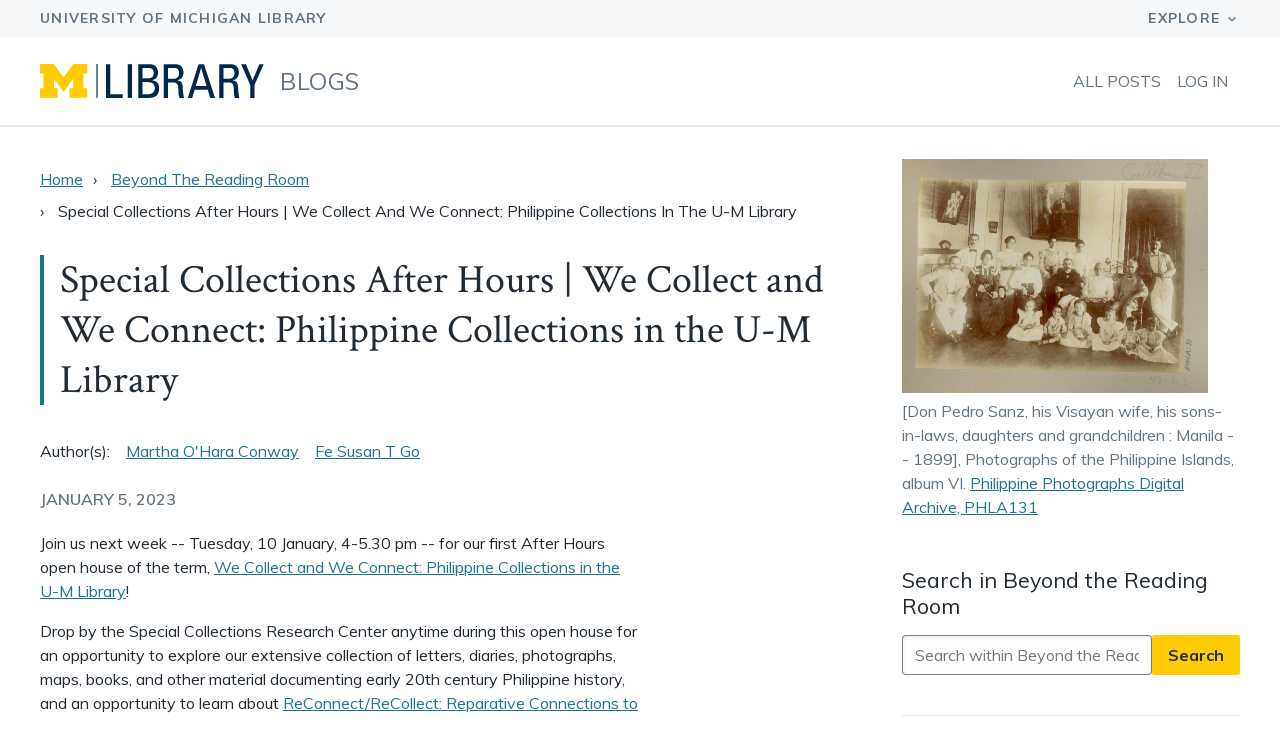

--- FILE ---
content_type: text/html; charset=UTF-8
request_url: https://blogs.lib.umich.edu/beyond-reading-room/special-collections-after-hours-we-collect-and-we-connect-philippine
body_size: 5887
content:
<!DOCTYPE html>
<html lang="en" dir="ltr" prefix="og: https://ogp.me/ns#">
  <head>
<!-- Google Tag Manager -->
<script>(function(w,d,s,l,i){w[l]=w[l]||[];w[l].push({'gtm.start':
new Date().getTime(),event:'gtm.js'});var f=d.getElementsByTagName(s)[0],
j=d.createElement(s),dl=l!='dataLayer'?'&l='+l:'';j.async=true;j.src=
'https://www.googletagmanager.com/gtm.js?id='+i+dl;f.parentNode.insertBefore(j,f);
})(window,document,'script','dataLayer','GTM-PFBTPD6');</script>
<!-- End Google Tag Manager -->
    <meta charset="utf-8" />
<link rel="canonical" href="https://blogs.lib.umich.edu/beyond-reading-room/special-collections-after-hours-we-collect-and-we-connect-philippine" />
<link rel="image_src" href="https://blogs.lib.umich.edu/sites/default/files/2022-12/sclphilimg_phla131_full_8237_4800__0_native%20CROP.jpg" />
<meta property="og:site_name" content="U-M Library Blogs" />
<meta property="og:type" content="Blog post" />
<meta property="og:url" content="https://blogs.lib.umich.edu/beyond-reading-room/special-collections-after-hours-we-collect-and-we-connect-philippine" />
<meta property="og:title" content="Special Collections After Hours | We Collect and We Connect: Philippine Collections in the U-M Library" />
<meta property="og:image" content="https://blogs.lib.umich.edu/sites/default/files/2022-12/sclphilimg_phla131_full_8237_4800__0_native%20CROP.jpg" />
<meta property="og:image:type" content="Media Image" />
<meta property="og:image:alt" content="[Don Pedro Sanz, his Visayan wife, his sons-in-laws, daughters and grandchildren : Manila -- 1899], Photographs of the Philippine Islands, album VI. Philippine Photographs Digital Archive, PHLA131" />
<meta name="twitter:card" content="summary_large_image" />
<meta name="twitter:image:alt" content="[Don Pedro Sanz, his Visayan wife, his sons-in-laws, daughters and grandchildren : Manila -- 1899], Photographs of the Philippine Islands, album VI. Philippine Photographs Digital Archive, PHLA131" />
<meta name="twitter:image" content="https://blogs.lib.umich.edu/sites/default/files/2022-12/sclphilimg_phla131_full_8237_4800__0_native%20CROP.jpg" />
<meta name="Generator" content="Drupal 10 (https://www.drupal.org)" />
<meta name="MobileOptimized" content="width" />
<meta name="HandheldFriendly" content="true" />
<meta name="viewport" content="width=device-width, initial-scale=1.0" />
<link rel="icon" href="/favicon.ico" type="image/vnd.microsoft.icon" />
<link rel="alternate" hreflang="en" href="https://blogs.lib.umich.edu/beyond-reading-room/special-collections-after-hours-we-collect-and-we-connect-philippine" />

    <title>Special Collections After Hours | We Collect and We Connect: Philippine Collections in the U-M Library</title>
    <link rel="stylesheet" media="all" href="/sites/default/files/css/css_YsMyL_S63-tCvnTlPHW3lrTrLZBMAGnKRNZM8Wu2hFk.css?delta=0&amp;language=en&amp;theme=umlib_blogs&amp;include=eJxdiUsOwyAMBS9E4iMhE14oksEVNmly-36kbLoZzWgS3DEizqcactyrfNKooGOwhI0FPfOgW1Z_oCFsKjqSnpSx8xQPdpmjUWJDmE1qil-lIppYFvNLai_3ES32v46Kl9GPa9M8BW-JlTyp" />
<link rel="stylesheet" media="all" href="/sites/default/files/css/css_s4aVUpD8WR00YmfvZ2Y6k8nbmawoweMNgA3PgkWULdM.css?delta=1&amp;language=en&amp;theme=umlib_blogs&amp;include=eJxdiUsOwyAMBS9E4iMhE14oksEVNmly-36kbLoZzWgS3DEizqcactyrfNKooGOwhI0FPfOgW1Z_oCFsKjqSnpSx8xQPdpmjUWJDmE1qil-lIppYFvNLai_3ES32v46Kl9GPa9M8BW-JlTyp" />

    
      <script type="module" src="https://cdn.jsdelivr.net/npm/@umich-lib/web@1.3.0/dist/umich-lib/umich-lib.esm.js"></script>
      <script nomodule src="https://cdn.jsdelivr.net/npm/@umich-lib/web@1.3.0/dist/umich-lib/umich-lib.js"></script>
      <link href="https://fonts.googleapis.com/icon?family=Material+Icons" rel="stylesheet">
  </head>
  <body>
<!-- Google Tag Manager (noscript) -->
<noscript><iframe src=""https://www.googletagmanager.com/ns.html?id=GTM-PFBTPD6""
height=""0"" width=""0"" style=""display:none;visibility:hidden""></iframe></noscript>
<!-- End Google Tag Manager (noscript) -->
        <div class="skip-links">
      <div class="viewport-container">
          <a href="#main-content">Skip to main content</a>
      </div>
    </div>
    
      <div class="dialog-off-canvas-main-canvas" data-off-canvas-main-canvas>
    <div class="layout-container">
  <m-universal-header></m-universal-header>
  <header class="website-header">
    <div class="viewport-container">
      <div class="website-header_inner-container">
        <div>
    <div id="block-umlib-blogs-branding">
  
    
    <div class="website-logo-container">
      <a class="website-logo-link" href="https://www.lib.umich.edu/">
      <img src="/themes/umlib_blogs/logo.svg" alt="UM Library Website" />
    </a>
        <a class="website-name" href="/" rel="home">Blogs</a>
      </div>
</div>
<nav aria-labelledby="block-umlib-blogs-usermenu-menu" id="block-umlib-blogs-usermenu">
            
  <h2 class="visually-hidden" id="block-umlib-blogs-usermenu-menu">User menu</h2>
  

        
              <ul>
              <li>
        <a href="/all-posts" data-drupal-link-system-path="all-posts">All Posts</a>
              </li>
          <li>
        <a href="/user/login" data-drupal-link-system-path="user/login">Log in</a>
              </li>
        </ul>
  


  </nav>
</div>

<div class="umlib-messages">
<div data-drupal-messages-fallback class="hidden"></div>
</div>

  </div>

      
      
      
      </div>
    </div>
  </header>

  
  
  

  <main class="viewport-container" id="blog-post-page">
    <a id="main-content" tabindex="-1"></a>  <div class="grid-two-column">
    <div class="main-column">
          <div id="block-breadcrumbs-3">
  
    
        <nav class="breadcrumbs" aria-label="breadcrumb">
    <ol>
          <li>
                  <a href="/">Home</a>
              </li>
          <li>
                  <a href="/beyond-reading-room">Beyond The Reading Room</a>
              </li>
          <li>
                  <span>Special Collections After Hours | We Collect and We Connect: Philippine Collections In The U-M Library</span>
              </li>
        </ol>
  </nav>

  </div>
<div id="block-umlib-blogs-page-title">
  
    
      
  <h1><span>Special Collections After Hours |  We Collect and We Connect: Philippine Collections in the U-M Library</span>
</h1>


  </div>
<div id="block-entityviewcontent-5">
  
    
      <article>
  <div>
    
  <div class="blog-author-group">
    <div><span class="blog-author-group blog-author">Author(s):</span></div>
        <div>
              <div><article>
  
            <div><a href="https://blogs.lib.umich.edu/author/moconway">Martha O'Hara Conway</a></div>
      </article>
</div>
          <div><article>
  
            <div><a href="https://blogs.lib.umich.edu/author/fsgo">Fe Susan T Go</a></div>
      </article>
</div>
              </div>
      </div>

  </div>

  
</article>

  </div>
<div class="views-element-container" id="block-views-block-post-date-block-1">
  
    
      <div><div class="js-view-dom-id-4db4652b84de847832bb3fff9addde0138e56909efd660480007e7fa512c07f9">
  
  
  

  
  
  

      <div class="views-row"><div class="views-field views-field-created"><span class="field-content"><time datetime="2023-01-05T08:25:00-05:00">January 5, 2023</time>
</span></div></div>

    

  
  

  
  
</div>
</div>

  </div>
<div class="views-element-container" id="block-views-block-unpublished-block-block-1">
  
    
      <div><div class="js-view-dom-id-4e4758b91385e150bab719eb41f676fe1dbd51e4871744caff583222e9a51a7e">
  
  
  

  
  
  

    

  
  

  
  
</div>
</div>

  </div>
<article class="blog-post-content">
  <div>
    
            <div><p dir="ltr">Join us next week -- Tuesday, 10 January, 4-5.30 pm -- for our first After Hours open house of the term, <a href="https://www.lib.umich.edu/visit-and-study/events-and-exhibits/today-and-upcoming/we-collect-and-we-connect-philippine-collections-u-m-library">We Collect and We Connect: Philippine Collections in the U-M Library</a>!</p>
<p dir="ltr">Drop by the Special Collections Research Center anytime during this open house for an opportunity to explore our extensive collection of letters, diaries, photographs, maps, books, and other material documenting early 20th century Philippine history, and an opportunity to learn about <a href="https://www.reconnect-recollect.com/">ReConnect/ReCollect: Reparative Connections to Philippine Collections at the University of Michigan</a>.&nbsp;</p>
<p dir="ltr">ReConnect/ReCollect is a two-year project funded by the <a href="https://sites.lsa.umich.edu/collaboratory/funded-projects/reconnect-recollect-reparative-connections-to-philippine-collections-at-the-university-of-michigan/">Humanities Collaboratory</a>&nbsp;to develop a framework and practices for culturally-responsive and historically-minded stewardship of the Philippine collections at the University of Michigan. Library staff and project team members will be on hand to answer questions about the collections and the project.</p>
<p dir="ltr">Join us in Room 660D in the Special Collections Research Center on the 6th floor of the Hatcher Graduate Library.&nbsp;Light refreshments will be provided.</p>
<p dir="ltr">We hope to see you there!</p>
<hr>
<p><em>We are excited to continue our in-person Special Collections After Hours open houses this semester! Join us on the second Tuesday of each month from 4 to 5.30 pm in the Special Collections Research Center on the 6th floor of the Hatcher Graduate Library for an encounter with our collections.&nbsp;</em></p>
</div>
      
  <div class="blog-tag-group">
    <h2>Tags:</h2>
          <ul  class="blog-tag-list">
              <li><a href="/blog-tags/philippine-history?blog=33181" hreflang="en">Philippine History</a></li>
          <li><a href="/blog-tags/archives?blog=33181" hreflang="en">archives</a></li>
          <li><a href="/blog-tags/events?blog=33181" hreflang="en">events</a></li>
              </ul>
      </div>

  </div>

  
    

  
</article>


    </div>
         <aside class="layout-sidebar-first" role="complementary">
        <div>
    <div id="block-entityviewcontent">
  
    
      <article class="featured-image">
  <div>
    
            <div><div>
  
  
            <div>
<a href="https://blogs.lib.umich.edu/sites/default/files/2022-12/sclphilimg_phla131_full_8237_4800__0_native%20CROP.jpg" aria-controls="colorbox" aria-label="open to view large image - {&quot;alt&quot;:&quot;well-dressed spanish and visayan men women and children seated in chairs or on floor, some standing, in a fine room with polished floors&quot;}" role="button"  title="" data-colorbox-gallery="" class="colorbox" aria-controls="colorbox-0V_eu7BsdYo" data-cbox-img-attrs="{&quot;alt&quot;:&quot;well-dressed spanish and visayan men women and children seated in chairs or on floor, some standing, in a fine room with polished floors&quot;}"><img id="colorbox-0V_eu7BsdYo" src="/sites/default/files/2022-12/sclphilimg_phla131_full_8237_4800__0_native%20CROP.jpg" width="4545" height="3471" alt="well-dressed spanish and visayan men women and children seated in chairs or on floor, some standing, in a fine room with polished floors" loading="lazy" />
</a>
</div>
      
            <div class="image-caption"><p>[Don Pedro Sanz, his Visayan wife, his sons-in-laws, daughters and grandchildren : Manila -- 1899],&nbsp;Photographs of the Philippine Islands, album VI.&nbsp;<a href="https://quod.lib.umich.edu/s/sclphilimg/x-398/phla131">Philippine Photographs Digital Archive, PHLA131</a></p></div>
      
</div>
</div>
      
  </div>

  
</article>

  </div>
<div class="views-exposed-form bef-exposed-form" data-drupal-selector="views-exposed-form-recent-posts-block-1" id="block-exposedformrecent-postsblock-1">
  
    
      <h3>Search in Beyond the Reading Room</h3><form action="/beyond-reading-room" method="get" id="views-exposed-form-recent-posts-block-1" accept-charset="UTF-8">
  <div class="js-form-item form-item js-form-type-textfield form-item-keys js-form-item-keys form-no-label">
      <label for="edit-keys" class="visually-hidden">Search in Beyond the Reading Room</label>
        <input title="Search keywords" data-drupal-selector="edit-keys" type="text" id="edit-keys" name="keys" value="" size="15" maxlength="128" placeholder="Search within Beyond the Reading Room" class="form-text" />

        </div>
<div data-drupal-selector="edit-actions" class="form-actions js-form-wrapper form-wrapper" id="edit-actions"><input data-drupal-selector="edit-submit-recent-posts" type="submit" id="edit-submit-recent-posts" value="Search" class="button js-form-submit form-submit" />
</div>


</form>

  </div>
<div id="block-entityviewcontent-4">
  
    
      <article>
  <div>
    
  </div>

  
</article>

  </div>
<div class="views-element-container" id="block-views-block-social-media-block-1">
  
    
      <div><div class="social-media js-view-dom-id-040100300f0219e48f5d14314012c56b7eb255d02923a25fef251728ab59cead">
  
  
  

  
  
  

      <div class="views-row"><div class="views-field views-field-nothing"><span class="views-label views-label-nothing">Share Post</span><span class="field-content"><a href="mailto:?subject=Special Collections After Hours |  We Collect and We Connect: Philippine Collections in the U-M Library&amp;body=https://blogs.lib.umich.edu/beyond-reading-room/special-collections-after-hours-we-collect-and-we-connect-philippine" class="email" target="_blank"><span class="element-invisible">Email</span></a>
<a href="http://www.facebook.com/sharer.php?u=https://blogs.lib.umich.edu/beyond-reading-room/special-collections-after-hours-we-collect-and-we-connect-philippine" class="faceboook" target="_blank"><span class="element-invisible">Facebook</span></a>
<a href="https://bsky.app/intent/compose?text=Special Collections After Hours |  We Collect and We Connect: Philippine Collections in the U-M Library https://blogs.lib.umich.edu/beyond-reading-room/special-collections-after-hours-we-collect-and-we-connect-philippine" class="bluesky" target="_blank"><span class="element-invisible">Bluesky</span></a>
<a href="http://twitter.com/share?text=Special Collections After Hours |  We Collect and We Connect: Philippine Collections in the U-M Library&amp;url=https://blogs.lib.umich.edu/node/49179" class="twitter" target="_blank"><span class="element-invisible">X (formerly Twitter)</span></a></span></div></div>

    

  
  

  
  
</div>
</div>

  </div>

  </div>

    </aside>
      </div>
  </main>

  <footer class="footer">
    <div class="viewport-container">
      <div class="footer__content">
        <div class="first-column">
          <div>
    <div id="block-umlibrarycontactinformationandaddress">
  
    
      
            <div><section>
            <h2>University of Michigan Library</h2>
            <ul>
              <li>
                <a href="https://lib.umich.edu/">
<svg width="16px" height="16px" viewBox="0 0 24 24" fill="currentColor" aria-hidden="true" focusable="false" role="img"><path d="M12 2C8.13 2 5 5.13 5 9c0 5.25 7 13 7 13s7-7.75 7-13c0-3.87-3.13-7-7-7zm0 9.5c-1.38 0-2.5-1.12-2.5-2.5s1.12-2.5 2.5-2.5 2.5 1.12 2.5 2.5-1.12 2.5-2.5 2.5z"></path></svg>
                  <span> 913 S. University Avenue <br>
Ann Arbor, MI 48109-1190</span>
                </a>
              </li>
              <li>
                <a href="/library-blogs-accessibility-statement">
<svg xmlns="http://www.w3.org/2000/svg" height="16px" viewBox="0 -960 960 960" width="16px" fill="currentColor"><path d="M320-80q-83 0-141.5-58.5T120-280q0-69 43-123t110-71q16-4 30 4.5t18 24.5q4 16-4.5 30T292-397q-41 10-66.5 42.5T200-280q0 50 35 85t85 35q41 0 73-25t43-64q5-16 19-24.5t30-3.5q16 5 24.5 19t3.5 30q-18 66-71.5 107T320-80Zm320-620q-33 0-56.5-23.5T560-780q0-33 23.5-56.5T640-860q33 0 56.5 23.5T720-780q0 33-23.5 56.5T640-700ZM440-320q-44 0-68-37.5t-6-78.5l74-164h-91l-11 28q-5 14-19 21.5t-29 2.5q-17-5-25-20.5t-1-32.5l12-31q9-23 29.5-35.5T350-680h208q45 0 68.5 36.5T632-566l-66 146h114q33 0 56.5 23.5T760-340v180q0 17-11.5 28.5T720-120q-17 0-28.5-11.5T680-160v-160H440Z"/></svg>
                  <span style="text-decoration:underline">Library Blogs Accessibility</span>
                </a>
              </li>
            </ul>
</section>
</div>
      
  </div>

  </div>

      </div>
          <div>
    <div id="block-linkstocopyrightstatementandthecreativecommonsliscense">
  
    
      
            <div><h2>Privacy and Copyright</h2>

<ul>
<li><a href="https://www.lib.umich.edu/about-us/policies/library-privacy-statement">Library Privacy Statement</a></li>
</ul>

<p>Except where otherwise noted, this work is subject to a <a href="http://creativecommons.org/licenses/by/4.0/">Creative Commons Attribution 4.0 license</a>. For details and exceptions, see the <a href="http://www.lib.umich.edu/library-administration/library-copyright-statement">Library Copyright Policy</a>.
</div>
      
  </div>

  </div>

      </div>
    </div>
    <div class="footer__disclaimer">
      <div class="viewport-container">
          <div>
    <div id="block-subfooterwithdesignsystemandcopyright">
  
    
      
            <div><p>© 2022, Regents of the University of Michigan</p>
<p>Built with <a href="https://www.drupal.org/">Drupal</a> and the <a href="https://design-system.lib.umich.edu">U-M Library Design System</a></p></div>
      
  </div>

  </div>

    </div>
  </footer>
</div>

  </div>

    
    <script type="application/json" data-drupal-selector="drupal-settings-json">{"path":{"baseUrl":"\/","pathPrefix":"","currentPath":"node\/49179","currentPathIsAdmin":false,"isFront":false,"currentLanguage":"en"},"pluralDelimiter":"\u0003","suppressDeprecationErrors":true,"ajaxTrustedUrl":{"\/beyond-reading-room":true},"colorbox":{"opacity":"0.85","current":"{current} of {total}","previous":"\u00ab Prev","next":"Next \u00bb","close":"Close","maxWidth":"98%","maxHeight":"98%","fixed":true,"mobiledetect":true,"mobiledevicewidth":"480px"},"user":{"uid":0,"permissionsHash":"2ded003962e9ce9df4773a9a6a1a28d9bc993857d073b56f834b6fcd5a544231"}}</script>
<script src="/sites/default/files/js/js_QuzLFV-Ct18odd5vw-OHmGpkeCFH3HK31_Xg55O-6z0.js?scope=footer&amp;delta=0&amp;language=en&amp;theme=umlib_blogs&amp;include=eJxVi1EKxTAIBC-UkCMFTW2QZ2NQAz1-y4NS-rPszrBIEWSVzqlOW91Z7uml0yADSU1FDfUsT3nJRjssidSWhx4VRbuXO3hko1g28oROWXj80jqEsSI4lS6KINmb8Qx_zP_8VReCWDyx"></script>

  </body>
</html>


--- FILE ---
content_type: image/svg+xml
request_url: https://blogs.lib.umich.edu/themes/umlib_blogs/logo.svg
body_size: 4055
content:
<svg viewBox="0 0 199 30" xmlns="http://www.w3.org/2000/svg" height="34px" width="224px" focusable="false" aria-hidden="true"><g fill="none" fill-rule="evenodd"><g fill-rule="nonzero"><polyline fill="#FFCB05" points="20.9572917 24.7441667 12.3733333 13.0122917 12.3733333 21.5458333 15.7866667 21.5458333 15.7866667 29.973125 0 29.973125 0 21.5458333 3.19875 21.5458333 3.19875 8.425625 0 8.425625 0 0 12.4010417 0 20.9572917 11.8164583 29.5135417 0 41.9116667 0 41.9116667 8.425625 38.7110417 8.425625 38.7110417 21.5458333 41.9116667 21.5458333 41.9116667 29.973125 26.1270833 29.973125 26.1270833 21.5458333 29.5377083 21.5458333 29.5377083 13.0122917 20.9572917 24.7441667"></polyline><polyline fill="#00274C" points="58.6452083 30 58.6452083 0.0420833333 62.461875 0.0420833333 62.461875 26.680625 73.4579167 26.680625 73.4579167 30 58.6452083 30"></polyline><polygon fill="#00274C" points="77.9570833 29.9875 81.773125 29.9875 81.773125 0.0420833333 77.9570833 0.0420833333"></polygon><path d="M91.0308333,26.680625 L96.425,26.680625 C100.491042,26.680625 101.944583,23.775625 101.944583,21.5777083 C101.944583,16.8052083 98.9972917,15.9754167 95.0983333,15.9754167 L91.0308333,15.9754167 L91.0308333,26.680625 Z M91.0308333,12.655625 L96.5916667,12.655625 C99.5779167,12.6139583 101.032083,10.7891667 101.032083,7.884375 C101.032083,5.395 99.6195833,3.36145833 96.425,3.36145833 L91.0308333,3.36145833 L91.0308333,12.655625 Z M87.2135417,30 L87.2135417,0.0420833333 L96.9652083,0.0420833333 C101.114375,0.0420833333 102.524792,1.4525 103.644792,3.11291667 C104.683542,4.73125 104.848958,6.51583333 104.848958,7.095625 C104.848958,10.83 103.562917,13.320625 99.7033333,14.1910417 L99.7033333,14.399375 C103.978333,14.8972917 105.844583,17.4695833 105.844583,21.5777083 C105.844583,29.2535417 100.242708,30 96.8402083,30 L87.2135417,30 Z" fill="#00274C"></path><path d="M113.772708,12.9047917 L119.500625,12.9047917 C122.239792,12.9047917 123.5675,10.5397917 123.5675,7.925 C123.5675,5.76791667 122.485833,3.36145833 119.540625,3.36145833 L113.772708,3.36145833 L113.772708,12.9047917 Z M113.772708,16.2245833 L113.772708,30 L109.956458,30 L109.956458,0.0420833333 L120.28875,0.0420833333 C125.6,0.0420833333 127.465625,3.77729167 127.465625,7.51104167 C127.465625,11.0377083 125.515833,13.7347917 121.988125,14.3575 L121.988125,14.44 C125.431042,14.9795833 126.675417,16.14125 126.885,22.1570833 C126.927083,23.4435417 127.341042,28.1325 127.924167,30 L123.940833,30 C122.860417,27.9254167 123.108542,24.025625 122.777083,20.041875 C122.485833,16.3908333 119.540625,16.2245833 118.25625,16.2245833 L113.772708,16.2245833 Z" fill="#00274C"></path><path d="M143.173333,3.56770833 L143.09,3.56770833 L138.401042,19.5439583 L147.989375,19.5439583 L143.173333,3.56770833 Z M140.848333,0.0420833333 L145.703958,0.0420833333 L155.45625,30 L151.181875,30 L149.025417,22.8620833 L137.448958,22.8620833 L135.207292,30 L131.349167,30 L140.848333,0.0420833333 Z" fill="#00274C"></path><path d="M162.97875,12.9047917 L168.704583,12.9047917 C171.442292,12.9047917 172.769167,10.5397917 172.769167,7.925 C172.769167,5.76791667 171.69125,3.36145833 168.745625,3.36145833 L162.97875,3.36145833 L162.97875,12.9047917 Z M162.97875,16.2245833 L162.97875,30 L159.159375,30 L159.159375,0.0420833333 L169.491667,0.0420833333 C174.801667,0.0420833333 176.670625,3.77729167 176.670625,7.51104167 C176.670625,11.0377083 174.720208,13.7347917 171.192708,14.3575 L171.192708,14.44 C174.636458,14.9795833 175.881042,16.14125 176.087917,22.1570833 C176.1325,23.4435417 176.546458,28.1325 177.125833,30 L173.142083,30 C172.064583,27.9254167 172.314583,24.025625 171.981875,20.041875 C171.69125,16.3908333 168.745625,16.2245833 167.459583,16.2245833 L162.97875,16.2245833 Z" fill="#00274C"></path><polyline fill="#00274C" points="194.878958 0.0420833333 198.737917 0.0420833333 190.562708 18.5897917 190.562708 30 186.744583 30 186.744583 18.5897917 178.695208 0.0420833333 182.968542 0.0420833333 188.82 14.5227083 194.878958 0.0420833333"></polyline><polygon fill="#00274C" points="50.1395834 29.9875 51.19625 29.9875 51.19625 0 50.1395834 0"></polygon></g></g></svg>

--- FILE ---
content_type: application/javascript; charset=utf-8
request_url: https://cdn.jsdelivr.net/npm/@umich-lib/web@1.3.0/dist/umich-lib/p-ad2f4e2b.js
body_size: 5482
content:
let t,e,l,n=!1,o=!1,s=!1,i=!1,r=!1;const c="undefined"!=typeof window?window:{},f=c.document||{head:{}},u={t:0,l:"",jmp:t=>t(),raf:t=>requestAnimationFrame(t),ael:(t,e,l,n)=>t.addEventListener(e,l,n),rel:(t,e,l,n)=>t.removeEventListener(e,l,n),ce:(t,e)=>new CustomEvent(t,e)},$=t=>Promise.resolve(t),a=(()=>{try{return new CSSStyleSheet,"function"==typeof(new CSSStyleSheet).replace}catch(t){}return!1})(),d=(t,e,l)=>{l&&l.map((([l,n,o])=>{const s=y(t,l),i=h(e,o),r=m(l);u.ael(s,n,i,r),(e.o=e.o||[]).push((()=>u.rel(s,n,i,r)))}))},h=(t,e)=>l=>{try{256&t.t?t.i[e](l):(t.u=t.u||[]).push([e,l])}catch(t){ht(t)}},y=(t,e)=>4&e?f:8&e?c:t,m=t=>0!=(2&t),p=new WeakMap,w=(t,e,l)=>{let n=pt.get(t);a&&l?(n=n||new CSSStyleSheet,n.replace(e)):n=e,pt.set(t,n)},b=(t,e)=>{let l=g(e),n=pt.get(l);if(t=11===t.nodeType?t:f,n)if("string"==typeof n){let e,o=p.get(t=t.head||t);o||p.set(t,o=new Set),o.has(l)||(t.host&&(e=t.querySelector(`[sty-id="${l}"]`))?e.innerHTML=n:(e=f.createElement("style"),e.innerHTML=n,t.insertBefore(e,t.querySelector("link"))),o&&o.add(l))}else t.adoptedStyleSheets.includes(n)||(t.adoptedStyleSheets=[...t.adoptedStyleSheets,n]);return l},g=t=>"sc-"+t.$,v=t=>t.replace(/\/\*!@([^\/]+)\*\/[^\{]+\{/g,"$1{"),j={},S=t=>"object"==(t=typeof t)||"function"===t,k=(t,e,...l)=>{let n=null,o=null,s=!1,i=!1,r=[];const c=e=>{for(let l=0;l<e.length;l++)n=e[l],Array.isArray(n)?c(n):null!=n&&"boolean"!=typeof n&&((s="function"!=typeof t&&!S(n))&&(n+=""),s&&i?r[r.length-1].h+=n:r.push(s?O(null,n):n),i=s)};if(c(l),e){e.name&&(o=e.name);{const t=e.className||e.class;t&&(e.class="object"!=typeof t?t:Object.keys(t).filter((e=>t[e])).join(" "))}}if("function"==typeof t)return t(null===e?{}:e,r,M);const f=O(t,null);return f.m=e,r.length>0&&(f.p=r),f.g=o,f},O=(t,e)=>({t:0,v:t,h:e,j:null,p:null,m:null,g:null}),x={},M={forEach:(t,e)=>t.map(C).forEach(e),map:(t,e)=>t.map(C).map(e).map(R)},C=t=>({vattrs:t.m,vchildren:t.p,vkey:t.S,vname:t.g,vtag:t.v,vtext:t.h}),R=t=>{if("function"==typeof t.vtag){const e=Object.assign({},t.vattrs);return t.vkey&&(e.key=t.vkey),t.vname&&(e.name=t.vname),k(t.vtag,e,...t.vchildren||[])}const e=O(t.vtag,t.vtext);return e.m=t.vattrs,e.p=t.vchildren,e.S=t.vkey,e.g=t.vname,e},T=(t,e,l,n,o,s)=>{if(l!==n){let i=dt(t,e),r=e.toLowerCase();if("class"===e){const e=t.classList,o=I(l),s=I(n);e.remove(...o.filter((t=>t&&!s.includes(t)))),e.add(...s.filter((t=>t&&!o.includes(t))))}else if("ref"===e)n&&n(t);else if(i||"o"!==e[0]||"n"!==e[1]){const r=S(n);if((i||r&&null!==n)&&!o)try{if(t.tagName.includes("-"))t[e]=n;else{let o=null==n?"":n;"list"===e?i=!1:null!=l&&t[e]==o||(t[e]=o)}}catch(t){}null==n||!1===n?!1===n&&""!==t.getAttribute(e)||t.removeAttribute(e):(!i||4&s||o)&&!r&&t.setAttribute(e,n=!0===n?"":n)}else e="-"===e[2]?e.slice(3):dt(c,r)?r.slice(2):r[2]+e.slice(3),l&&u.rel(t,e,l,!1),n&&u.ael(t,e,n,!1)}},E=/\s/,I=t=>t?t.split(E):[],L=(t,e,l,n)=>{const o=11===e.j.nodeType&&e.j.host?e.j.host:e.j,s=t&&t.m||j,i=e.m||j;for(n in s)n in i||T(o,n,s[n],void 0,l,e.t);for(n in i)T(o,n,s[n],i[n],l,e.t)},P=(o,r,c,u)=>{let $,a,d,h=r.p[c],y=0;if(n||(s=!0,"slot"===h.v&&(t&&u.classList.add(t+"-s"),h.t|=h.p?2:1)),null!==h.h)$=h.j=f.createTextNode(h.h);else if(1&h.t)$=h.j=f.createTextNode("");else{if(i||(i="svg"===h.v),$=h.j=f.createElementNS(i?"http://www.w3.org/2000/svg":"http://www.w3.org/1999/xhtml",2&h.t?"slot-fb":h.v),i&&"foreignObject"===h.v&&(i=!1),L(null,h,i),null!=t&&$["s-si"]!==t&&$.classList.add($["s-si"]=t),h.p)for(y=0;y<h.p.length;++y)a=P(o,h,y,$),a&&$.appendChild(a);"svg"===h.v?i=!1:"foreignObject"===$.tagName&&(i=!0)}return $["s-hn"]=l,3&h.t&&($["s-sr"]=!0,$["s-cr"]=e,$["s-sn"]=h.g||"",d=o&&o.p&&o.p[c],d&&d.v===h.v&&o.j&&W(o.j,!1)),$},W=(t,e)=>{u.t|=1;const n=t.childNodes;for(let t=n.length-1;t>=0;t--){const o=n[t];o["s-hn"]!==l&&o["s-ol"]&&(q(o).insertBefore(o,U(o)),o["s-ol"].remove(),o["s-ol"]=void 0,s=!0),e&&W(o,e)}u.t&=-2},A=(t,e,n,o,s,i)=>{let r,c=t["s-cr"]&&t["s-cr"].parentNode||t;for(c.shadowRoot&&c.tagName===l&&(c=c.shadowRoot);s<=i;++s)o[s]&&(r=P(null,n,s,t),r&&(o[s].j=r,c.insertBefore(r,U(e))))},H=(t,e,l,n,s)=>{for(;e<=l;++e)(n=t[e])&&(s=n.j,B(n),o=!0,s["s-ol"]?s["s-ol"].remove():W(s,!0),s.remove())},N=(t,e)=>t.v===e.v&&("slot"!==t.v||t.g===e.g),U=t=>t&&t["s-ol"]||t,q=t=>(t["s-ol"]?t["s-ol"]:t).parentNode,D=(t,e)=>{const l=e.j=t.j,n=t.p,o=e.p,s=e.v,r=e.h;let c;null===r?(i="svg"===s||"foreignObject"!==s&&i,"slot"===s||L(t,e,i),null!==n&&null!==o?((t,e,l,n)=>{let o,s=0,i=0,r=e.length-1,c=e[0],f=e[r],u=n.length-1,$=n[0],a=n[u];for(;s<=r&&i<=u;)null==c?c=e[++s]:null==f?f=e[--r]:null==$?$=n[++i]:null==a?a=n[--u]:N(c,$)?(D(c,$),c=e[++s],$=n[++i]):N(f,a)?(D(f,a),f=e[--r],a=n[--u]):N(c,a)?("slot"!==c.v&&"slot"!==a.v||W(c.j.parentNode,!1),D(c,a),t.insertBefore(c.j,f.j.nextSibling),c=e[++s],a=n[--u]):N(f,$)?("slot"!==c.v&&"slot"!==a.v||W(f.j.parentNode,!1),D(f,$),t.insertBefore(f.j,c.j),f=e[--r],$=n[++i]):(o=P(e&&e[i],l,i,t),$=n[++i],o&&q(c.j).insertBefore(o,U(c.j)));s>r?A(t,null==n[u+1]?null:n[u+1].j,l,n,i,u):i>u&&H(e,s,r)})(l,n,e,o):null!==o?(null!==t.h&&(l.textContent=""),A(l,null,e,o,0,o.length-1)):null!==n&&H(n,0,n.length-1),i&&"svg"===s&&(i=!1)):(c=l["s-cr"])?c.parentNode.textContent=r:t.h!==r&&(l.data=r)},F=t=>{let e,l,n,o,s,i,r=t.childNodes;for(l=0,n=r.length;l<n;l++)if(e=r[l],1===e.nodeType){if(e["s-sr"])for(s=e["s-sn"],e.hidden=!1,o=0;o<n;o++)if(i=r[o].nodeType,r[o]["s-hn"]!==e["s-hn"]||""!==s){if(1===i&&s===r[o].getAttribute("slot")){e.hidden=!0;break}}else if(1===i||3===i&&""!==r[o].textContent.trim()){e.hidden=!0;break}F(e)}},V=[],_=t=>{let e,l,n,s,i,r,c=0,f=t.childNodes,u=f.length;for(;c<u;c++){if(e=f[c],e["s-sr"]&&(l=e["s-cr"])&&l.parentNode)for(n=l.parentNode.childNodes,s=e["s-sn"],r=n.length-1;r>=0;r--)l=n[r],l["s-cn"]||l["s-nr"]||l["s-hn"]===e["s-hn"]||(z(l,s)?(i=V.find((t=>t.k===l)),o=!0,l["s-sn"]=l["s-sn"]||s,i?i.O=e:V.push({O:e,k:l}),l["s-sr"]&&V.map((t=>{z(t.k,l["s-sn"])&&(i=V.find((t=>t.k===l)),i&&!t.O&&(t.O=i.O))}))):V.some((t=>t.k===l))||V.push({k:l}));1===e.nodeType&&_(e)}},z=(t,e)=>1===t.nodeType?null===t.getAttribute("slot")&&""===e||t.getAttribute("slot")===e:t["s-sn"]===e||""===e,B=t=>{t.m&&t.m.ref&&t.m.ref(null),t.p&&t.p.map(B)},G=(t,e)=>{e&&!t.M&&e["s-p"]&&e["s-p"].push(new Promise((e=>t.M=e)))},J=(t,e)=>{if(t.t|=16,!(4&t.t))return G(t,t.C),kt((()=>K(t,e)));t.t|=512},K=(t,e)=>{const l=t.i;let n;return e&&(t.t|=256,t.u&&(t.u.map((([t,e])=>tt(l,t,e))),t.u=null),n=tt(l,"componentWillLoad")),et(n,(()=>Q(t,l,e)))},Q=async(t,e,l)=>{const n=t.R,o=n["s-rc"];l&&(t=>{const e=t.T,l=t.R,n=e.t,o=b(l.shadowRoot?l.shadowRoot:l.getRootNode(),e);10&n&&(l["s-sc"]=o,l.classList.add(o+"-h"))})(t);X(t,e),o&&(o.map((t=>t())),n["s-rc"]=void 0);{const e=n["s-p"],l=()=>Y(t);0===e.length?l():(Promise.all(e).then(l),t.t|=4,e.length=0)}},X=(i,r)=>{try{r=r.render(),i.t&=-17,i.t|=2,((i,r)=>{const c=i.R,$=i.T,a=i.I||O(null,null),d=(t=>t&&t.v===x)(r)?r:k(null,null,r);if(l=c.tagName,$.L&&(d.m=d.m||{},$.L.map((([t,e])=>d.m[e]=c[t]))),d.v=null,d.t|=4,i.I=d,d.j=a.j=c.shadowRoot||c,t=c["s-sc"],e=c["s-cr"],n=0!=(1&$.t),o=!1,D(a,d),u.t|=1,s){let t,e,l,n,o,s;_(d.j);let i=0;for(;i<V.length;i++)t=V[i],e=t.k,e["s-ol"]||(l=f.createTextNode(""),l["s-nr"]=e,e.parentNode.insertBefore(e["s-ol"]=l,e));for(i=0;i<V.length;i++)if(t=V[i],e=t.k,t.O){for(n=t.O.parentNode,o=t.O.nextSibling,l=e["s-ol"];l=l.previousSibling;)if(s=l["s-nr"],s&&s["s-sn"]===e["s-sn"]&&n===s.parentNode&&(s=s.nextSibling,!s||!s["s-nr"])){o=s;break}(!o&&n!==e.parentNode||e.nextSibling!==o)&&e!==o&&(!e["s-hn"]&&e["s-ol"]&&(e["s-hn"]=e["s-ol"].parentNode.nodeName),n.insertBefore(e,o))}else 1===e.nodeType&&(e.hidden=!0)}o&&F(d.j),u.t&=-2,V.length=0})(i,r)}catch(t){ht(t,i.R)}return null},Y=t=>{const e=t.R,l=t.i,n=t.C;64&t.t||(t.t|=64,lt(e),tt(l,"componentDidLoad"),t.P(e),n||Z()),t.M&&(t.M(),t.M=void 0),512&t.t&&St((()=>J(t,!1))),t.t&=-517},Z=()=>{lt(f.documentElement),St((()=>(t=>{const e=u.ce("appload",{detail:{namespace:"umich-lib"}});return t.dispatchEvent(e),e})(c)))},tt=(t,e,l)=>{if(t&&t[e])try{return t[e](l)}catch(t){ht(t)}},et=(t,e)=>t&&t.then?t.then(e):e(),lt=t=>t.classList.add("hydrated"),nt=(t,e,l,n,o,s,i)=>{let r,c,u,$;if(1===s.nodeType){for(r=s.getAttribute("c-id"),r&&(c=r.split("."),c[0]!==i&&"0"!==c[0]||(u={t:0,W:c[0],A:c[1],H:c[2],N:c[3],v:s.tagName.toLowerCase(),j:s,m:null,p:null,S:null,g:null,h:null},e.push(u),s.removeAttribute("c-id"),t.p||(t.p=[]),t.p[u.N]=u,t=u,n&&"0"===u.H&&(n[u.N]=u.j))),$=s.childNodes.length-1;$>=0;$--)nt(t,e,l,n,o,s.childNodes[$],i);if(s.shadowRoot)for($=s.shadowRoot.childNodes.length-1;$>=0;$--)nt(t,e,l,n,o,s.shadowRoot.childNodes[$],i)}else if(8===s.nodeType)c=s.nodeValue.split("."),c[1]!==i&&"0"!==c[1]||(r=c[0],u={t:0,W:c[1],A:c[2],H:c[3],N:c[4],j:s,m:null,p:null,S:null,g:null,v:null,h:null},"t"===r?(u.j=s.nextSibling,u.j&&3===u.j.nodeType&&(u.h=u.j.textContent,e.push(u),s.remove(),t.p||(t.p=[]),t.p[u.N]=u,n&&"0"===u.H&&(n[u.N]=u.j))):u.W===i&&("s"===r?(u.v="slot",s["s-sn"]=c[5]?u.g=c[5]:"",s["s-sr"]=!0,n&&(u.j=f.createElement(u.v),u.g&&u.j.setAttribute("name",u.g),s.parentNode.insertBefore(u.j,s),s.remove(),"0"===u.H&&(n[u.N]=u.j)),l.push(u),t.p||(t.p=[]),t.p[u.N]=u):"r"===r&&(n?s.remove():(o["s-cr"]=s,s["s-cn"]=!0))));else if(t&&"style"===t.v){const e=O(null,s.textContent);e.j=s,e.N="0",t.p=[e]}},ot=(t,e)=>{if(1===t.nodeType){let l=0;for(;l<t.childNodes.length;l++)ot(t.childNodes[l],e);if(t.shadowRoot)for(l=0;l<t.shadowRoot.childNodes.length;l++)ot(t.shadowRoot.childNodes[l],e)}else if(8===t.nodeType){const l=t.nodeValue.split(".");"o"===l[0]&&(e.set(l[1]+"."+l[2],t),t.nodeValue="",t["s-en"]=l[3])}},st=(t,e,l)=>{if(e.U){const n=Object.entries(e.U),o=t.prototype;if(n.map((([t,[n]])=>{(31&n||2&l&&32&n)&&Object.defineProperty(o,t,{get(){return((t,e)=>ut(this).q.get(e))(0,t)},set(l){((t,e,l,n)=>{const o=ut(t),s=o.q.get(e),i=o.t,r=o.i;l=((t,e)=>null==t||S(t)?t:4&e?"false"!==t&&(""===t||!!t):1&e?t+"":t)(l,n.U[e][0]),8&i&&void 0!==s||l===s||(o.q.set(e,l),r&&2==(18&i)&&J(o,!1))})(this,t,l,e)},configurable:!0,enumerable:!0})})),1&l){const l=new Map;o.attributeChangedCallback=function(t,e,n){u.jmp((()=>{const e=l.get(t);if(this.hasOwnProperty(e))n=this[e],delete this[e];else if(o.hasOwnProperty(e)&&"number"==typeof this[e]&&this[e]==n)return;this[e]=(null!==n||"boolean"!=typeof this[e])&&n}))},t.observedAttributes=n.filter((([t,e])=>15&e[0])).map((([t,n])=>{const o=n[1]||t;return l.set(o,t),512&n[0]&&e.L.push([t,o]),o}))}}return t},it=t=>{if(0==(1&u.t)){const e=ut(t),l=e.T,n=()=>{};if(1&e.t)d(t,e,l.D);else{let n;if(e.t|=1,n=t.getAttribute("s-id"),n){if(1&l.t){const e=b(t.shadowRoot,l);t.classList.remove(e+"-h",e+"-s")}((t,e,l,n)=>{const o=t.shadowRoot,s=[],i=o?[]:null,r=n.I=O(e,null);u.F||ot(f.body,u.F=new Map),t["s-id"]=l,t.removeAttribute("s-id"),nt(r,s,[],i,t,t,l),s.map((t=>{const l=t.W+"."+t.A,n=u.F.get(l),s=t.j;n&&""===n["s-en"]&&n.parentNode.insertBefore(s,n.nextSibling),o||(s["s-hn"]=e,n&&(s["s-ol"]=n,s["s-ol"]["s-nr"]=s)),u.F.delete(l)})),o&&i.map((t=>{t&&o.appendChild(t)}))})(t,l.$,n,e)}n||12&l.t&&rt(t);{let l=t;for(;l=l.parentNode||l.host;)if(1===l.nodeType&&l.hasAttribute("s-id")&&l["s-p"]||l["s-p"]){G(e,e.C=l);break}}l.U&&Object.entries(l.U).map((([e,[l]])=>{if(31&l&&t.hasOwnProperty(e)){const l=t[e];delete t[e],t[e]=l}})),(async(t,e,l,n,o)=>{if(0==(32&e.t)){{if(e.t|=32,(o=mt(l)).then){const t=()=>{};o=await o,t()}o.isProxied||(st(o,l,2),o.isProxied=!0);const t=()=>{};e.t|=8;try{new o(e)}catch(t){ht(t)}e.t&=-9,t()}if(o.style){let t=o.style;const e=g(l);if(!pt.has(e)){const n=()=>{};w(e,t,!!(1&l.t)),n()}}}const s=e.C,i=()=>J(e,!0);s&&s["s-rc"]?s["s-rc"].push(i):i()})(0,e,l)}n()}},rt=t=>{const e=t["s-cr"]=f.createComment("");e["s-cn"]=!0,t.insertBefore(e,t.firstChild)},ct=(t,e={})=>{const l=[],n=e.exclude||[],o=c.customElements,s=f.head,i=s.querySelector("meta[charset]"),r=f.createElement("style"),$=[],a=f.querySelectorAll("[sty-id]");let d,h=!0,y=0;for(Object.assign(u,e),u.l=new URL(e.resourcesUrl||"./",f.baseURI).href,u.t|=2;y<a.length;y++)w(a[y].getAttribute("sty-id"),v(a[y].innerHTML),!0);t.map((t=>{t[1].map((e=>{const s={t:e[0],$:e[1],U:e[2],D:e[3]};s.U=e[2],s.D=e[3],s.L=[];const i=s.$,r=class extends HTMLElement{constructor(t){super(t),at(t=this,s),1&s.t&&t.attachShadow({mode:"open"})}connectedCallback(){d&&(clearTimeout(d),d=null),h?$.push(this):u.jmp((()=>it(this)))}disconnectedCallback(){u.jmp((()=>(()=>{if(0==(1&u.t)){const t=ut(this);t.o&&(t.o.map((t=>t())),t.o=void 0)}})()))}componentOnReady(){return ut(this).V}};s._=t[0],n.includes(i)||o.get(i)||(l.push(i),o.define(i,st(r,s,1)))}))})),r.innerHTML=l+"{visibility:hidden}.hydrated{visibility:inherit}",r.setAttribute("data-styles",""),s.insertBefore(r,i?i.nextSibling:s.firstChild),h=!1,$.length?$.map((t=>t.connectedCallback())):u.jmp((()=>d=setTimeout(Z,30)))},ft=new WeakMap,ut=t=>ft.get(t),$t=(t,e)=>ft.set(e.i=t,e),at=(t,e)=>{const l={t:0,R:t,T:e,q:new Map};return l.V=new Promise((t=>l.P=t)),t["s-p"]=[],t["s-rc"]=[],d(t,l,e.D),ft.set(t,l)},dt=(t,e)=>e in t,ht=(t,e)=>(0,console.error)(t,e),yt=new Map,mt=t=>{const e=t.$.replace(/-/g,"_"),l=t._,n=yt.get(l);return n?n[e]:import(`./${l}.entry.js`).then((t=>(yt.set(l,t),t[e])),ht)},pt=new Map,wt=[],bt=[],gt=(t,e)=>l=>{t.push(l),r||(r=!0,e&&4&u.t?St(jt):u.raf(jt))},vt=t=>{for(let e=0;e<t.length;e++)try{t[e](performance.now())}catch(t){ht(t)}t.length=0},jt=()=>{vt(wt),vt(bt),(r=wt.length>0)&&u.raf(jt)},St=t=>$().then(t),kt=gt(bt,!0);export{x as H,ct as b,k as h,$ as p,$t as r}

--- FILE ---
content_type: application/javascript; charset=utf-8
request_url: https://cdn.jsdelivr.net/npm/@umich-lib/web@1.3.0/dist/umich-lib/p-47faf252.entry.js
body_size: 1946
content:
import{r as e,h as r}from"./p-ad2f4e2b.js";let a=class{constructor(r){e(this,r),this.open=!1,this.error=!1}componentDidLoad(){fetch("https://cms.lib.umich.edu/api/universalheader").then((e=>e.json())).then((e=>{this.content={primary:e.filter((e=>"1"===e.level)),secondary:e.filter((e=>"2"===e.level))}})).catch((()=>{this.error=!0}))}close(){this.open=!1}handleKeydown(e){"Escape"===e.key&&(this.open=!1)}handleClick(e){this.dropdown&&!this.dropdown.contains(e.composedPath()[0])&&(this.open=!1)}toggle(){this.open=!this.open}renderDropdown(){return this.error?r("p",{class:"m-uh__dropdown-error"},r("strong",null,"Error"),": We are temporarily having trouble loading our list of library sites. Please try refreshing your page. You can also contact ",r("a",{href:"https://www.lib.umich.edu/ask"},"Ask a Librarian")," ","for help."):this.content?[r("p",{class:"m-uh__heading"},"Explore what the library has to offer."),r("ul",{class:"m-uh__list-primary"},this.content.primary.map((e=>r("li",null,r("a",{href:e.link,class:"m-uh__item-link"},r("span",{class:"m-uh__item-title"},e.title),r("span",{class:"m-uh__item-desc"},e.description)))))),r("ul",{class:"m-uh__list-secondary"},this.content.secondary.map((e=>r("li",null,r("a",{href:e.link,class:"m-uh__item-link"},r("span",{class:"m-uh__item-title"},e.title))))))]:r("p",null,"Loading...")}render(){return[r("header",{class:"m-uh","aria-label":"Library"},r("div",{class:"m-uh__content"},r("a",{class:"m-uh__link",href:"https://www.lib.umich.edu/"},r("span",{class:"m-uh__link-text"},"University of Michigan Library"),r("span",{class:"m-uh__link-text--small"},r("abbr",{title:"University of Michigan"},"U-M")," Library")),r("div",{class:"m-uh__button-container"},r("button",{class:"m-uh__button","aria-expanded":String(this.open),onClick:()=>this.toggle()},r("span",{class:"m-uh__button-label"},"Explore"),r("div",{"aria-hidden":"true",class:"m-uh__icons"},r("m-icon",this.open?{name:"expand-less"}:{name:"expand-more"}))),this.open&&r("div",{class:"m-uh__dropdown",ref:e=>this.dropdown=e},this.renderDropdown())))),r("m-website-alerts",null)]}};a.style=":root{--color-blue-100:rgb(247, 248, 249);--color-blue-200:rgb(178, 190, 201);--color-blue-300:rgb(76, 103, 129);--color-blue-400:rgb(0, 39, 76);--color-blue-500:rgb(0, 19, 36);--color-maize-100:rgb(255, 249, 230);--color-maize-200:rgb(255, 234, 155);--color-maize-300:rgb(255, 218, 80);--color-maize-400:rgb(255, 203, 5);--color-maize-500:rgb(234, 186, 2);--color-neutral-100:rgb(229, 233, 237);--color-neutral-200:rgb(138, 150, 161);--color-neutral-300:rgb(99, 115, 129);--color-neutral-400:rgb(33, 43, 54);--color-neutral-500:rgb(6, 8, 10);--color-teal-100:rgb(233, 242, 245);--color-teal-200:rgb(167, 205, 219);--color-teal-300:rgb(101, 168, 191);--color-teal-400:rgb(29, 116, 145);--color-teal-500:rgb(16, 102, 132);--color-orange-100:rgb(255, 241, 235);--color-orange-200:rgb(255, 184, 153);--color-orange-300:rgb(255, 138, 88);--color-orange-400:rgb(242, 95, 31);--color-orange-500:rgb(199, 78, 26);--color-pink-100:rgb(252, 235, 235);--color-pink-200:rgb(242, 157, 157);--color-pink-300:rgb(236, 105, 105);--color-pink-400:rgb(217, 56, 56);--color-pink-500:rgb(191, 50, 50);--color-indigo-100:rgb(238, 241, 249);--color-indigo-200:rgb(170, 185, 227);--color-indigo-300:rgb(124, 147, 212);--color-indigo-400:rgb(80, 111, 197);--color-indigo-500:rgb(39, 67, 145);--color-green-100:rgb(234, 248, 238);--color-green-200:rgb(150, 219, 170);--color-green-300:rgb(87, 188, 117);--color-green-400:rgb(32, 168, 72);--color-green-500:rgb(25, 133, 57);--font-base-family:'Muli', sans-serif;--font-second-family:'Crimson Text', serif;--bold:700;--regular:400;--semibold:600;--extrabold:800;--line-height-default:1.5;--line-height-heading:1.25;--line-height-page-heading:1.125;--text-base-size:16px;--text-xxx-large:3.5rem;--text-xx-large:2.25rem;--text-x-large:2rem;--text-large:1.75rem;--text-medium:1.5rem;--text-small:1.125rem;--text-x-small:1.125rem;--text-xx-small:1rem;--text-xxx-small:0.875rem;--space-xxx-small:2px;--space-xx-small:4px;--space-x-small:8px;--space-small:12px;--space-medium:16px;--space-large:24px;--space-x-large:32px;--space-xx-large:40px;--space-xxx-large:48px;--space-xxxx-large:64px;--space-xxxxx-large:96px;--z-space-small:rgba(0, 0, 0, 0.2) 0px 2px 8px 0px;--z-space-medium:rgba(0, 0, 0, 0.2) 0px 2px 16px 0px;--opacity-75:0.75;--opacity-50:0.50;--opacity-30:0.30;--radius-default:4px;--line-length:60ch}.m-uh{background:var(--color-blue-100);font-family:var(--font-base-family);line-height:var(--line-height-default);font-size:16px}.m-uh *{box-sizing:border-box;-webkit-font-smoothing:antialiased;-moz-osx-font-smoothing:grayscale;}.m-uh *:focus{outline:0;box-shadow:0 0 0 2px var(--color-maize-400), 0 0 0 3px var(--color-neutral-400);border-radius:2px !important}.m-uh__content{display:flex;justify-content:space-between;max-width:1280px;margin:0 auto;padding:0 var(--space-medium)}@media screen and (min-width: 721px){.m-uh__content{padding:0 var(--space-xx-large)}}.m-uh__button-container{display:inline-block;position:relative}.m-uh__button{border:none;background:none;font-size:var(--font-base-size);color:var(--color-neutral-400);text-align:left;line-height:var(--line-height-default);display:flex;align-items:center;cursor:pointer}.m-uh__button,.m-uh__link{margin:0;text-transform:uppercase;padding:var(--space-x-small);margin:0 calc(var(--space-x-small) * -1);color:var(--color-neutral-300);letter-spacing:1.25px;text-transform:uppercase;font-size:14px;font-weight:var(--bold);font-family:var(--font-base-family)}.m-uh__button:hover .m-uh__button-label,.m-uh__link:hover .m-uh__button-label{text-decoration:underline;text-decoration-thickness:1px}.m-uh__button-label{padding-right:var(--space-xx-small)}.m-uh__link{text-decoration:none;margin-right:var(--space-x-large)}.m-uh__link:hover{text-decoration:underline;text-decoration-thickness:1px}@media screen and (min-width: 721px){.m-uh__link{display:block}}.m-uh__link-text{display:block}@media screen and (max-width: 620px){.m-uh__link-text{display:none}}.m-uh__link-text--small{display:none}@media screen and (max-width: 620px){.m-uh__link-text--small{display:block}}.m-uh__icons{line-height:0}.m-uh__dropdown{position:absolute;right:calc(-1 * var(--space-medium));width:280px;box-shadow:var(--z-space-medium);max-width:calc(100vw - var(--space-xx-large) * 2);background:white;border-radius:2px;z-index:1000000}@media screen and (min-width: 721px){.m-uh__dropdown{display:grid;grid-template:\"heading heading\" \"primary secondary\"/1fr 280px;padding:var(--space-medium);width:862px;right:0}}.m-uh__heading{grid-area:heading;margin-top:0;font-size:28px;font-weight:700;margin-bottom:0;padding:var(--space-small) var(--space-medium)}@media screen and (max-width: 720px){.m-uh__heading{display:none}}.m-uh__list-primary,.m-uh__list-secondary{margin:0;padding:0;list-style:none;margin-bottom:var(--space-medium)}@media screen and (max-width: 720px){.m-uh__list-primary,.m-uh__list-secondary{margin:0}.m-uh__list-primary li:not(:last-of-type),.m-uh__list-secondary li:not(:last-of-type){border-bottom:solid 1px var(--color-neutral-100)}}.m-uh__list-primary{grid-area:primary}@media screen and (min-width: 721px){.m-uh__list-primary{border-right:solid 1px var(--color-neutral-100);margin-right:var(--space-medium);padding-right:var(--space-medium)}}.m-uh__list-secondary{grid-area:secondary}@media screen and (max-width: 720px){.m-uh__list-primary{border-bottom:solid 1px var(--color-neutral-100)}}.m-uh__item-link{display:block;color:var(--color-neutral-400);font-weight:var(--semibold);text-decoration:none;padding:var(--space-x-small) var(--space-medium);border-radius:2px}@media screen and (max-width: 720px){.m-uh__item-link{padding:var(--space-small) var(--space-medium)}}@media screen and (max-width: 720px){.m-uh__item-link:hover{border-radius:0;background:var(--color-blue-100)}}.m-uh__item-link:hover .m-uh__item-title,.m-uh__item-link:focus .m-uh__item-title{text-decoration:underline;text-decoration-color:var(--color-teal-400);text-decoration-thickness:2px}.m-uh__item-title{display:block}.m-uh__item-desc{display:none}@media screen and (min-width: 721px){.m-uh__item-desc{display:block;font-weight:400;color:var(--color-neutral-300)}}.m-uh__dropdown-error{padding:0 var(--space-medium)}.m-uh__dropdown-error strong{font-weight:var(--bold)}.m-uh__dropdown-error a{color:var(--color-teal-400)}";export{a as m_universal_header}